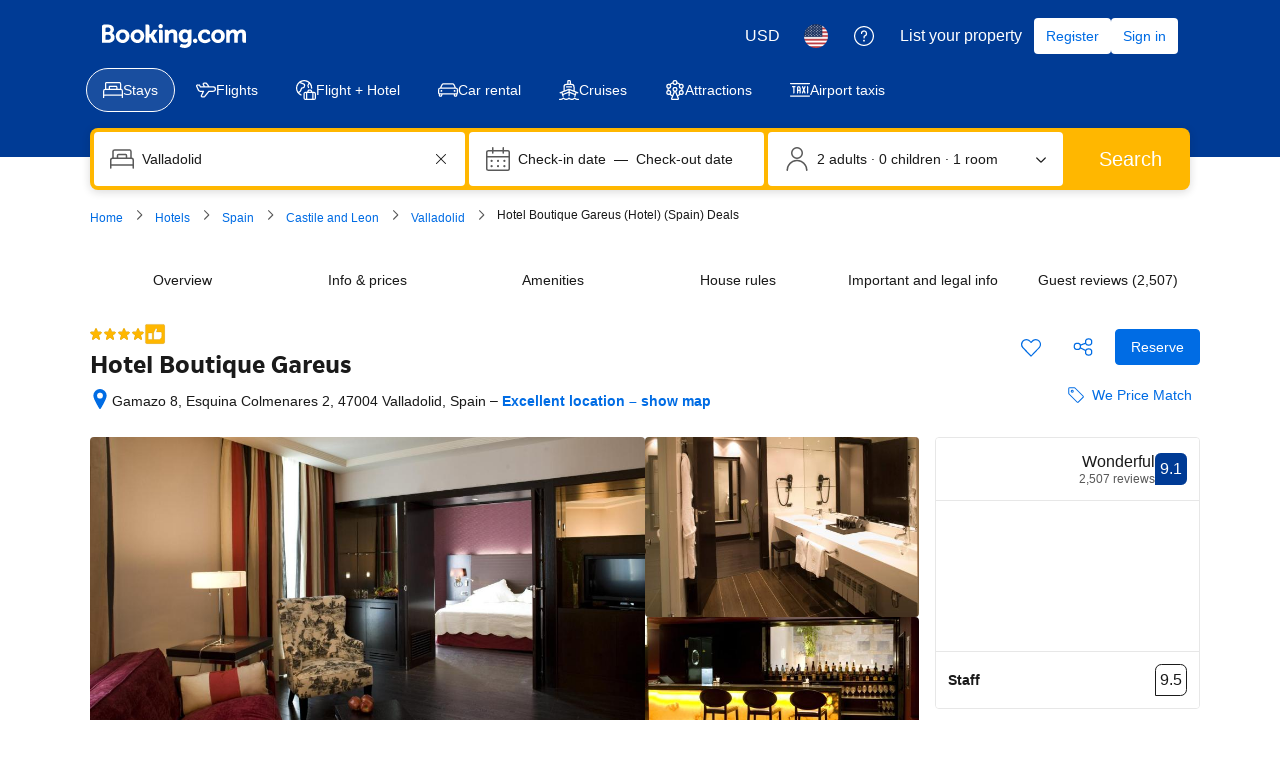

--- FILE ---
content_type: text/html; charset=UTF-8
request_url: https://www.booking.com/hotel/es/boutique-gareus.html
body_size: 1813
content:
<!DOCTYPE html>
<html lang="en">
<head>
    <meta charset="utf-8">
    <meta name="viewport" content="width=device-width, initial-scale=1">
    <title></title>
    <style>
        body {
            font-family: "Arial";
        }
    </style>
    <script type="text/javascript">
    window.awsWafCookieDomainList = ['booking.com'];
    window.gokuProps = {
"key":"AQIDAHjcYu/GjX+QlghicBgQ/7bFaQZ+m5FKCMDnO+vTbNg96AEO9gbUdnuqRleedIFveoKBAAAAfjB8BgkqhkiG9w0BBwagbzBtAgEAMGgGCSqGSIb3DQEHATAeBglghkgBZQMEAS4wEQQMXCicb+XDQ2DOsA5iAgEQgDtOOjvqzKqZUOOF66YElXu3pyocg5gVC0/BC8tD+g1jRYn/JwfrKMBS9Rb8m+RPFq76YP0B8+1diFDu+g==",
          "iv":"A6x+bwDD7gAAHi0C",
          "context":"iHcsne+IwcJz6ZwIBgphY80cGqtRkcrJGBusLYA8NRydoX8AnTr2yb5fsGFJNnQGkZlTcFi2tkuNkCzs4u/QAE5mLgW8DAVmuQqyDzcUgsxmKUOkCA5PnEVZt8XsnR6YOLCkhBhPyNQ97WNVY53rrn8iYXQXC75fNTbYYJdxRCrM6iUpZIBs6o/BaQTLu9kFWc3F+pGiWhGLkM3JxZaAnWwUiirt+YCWIJuyhFyCp3xW3hdVvA3mhAAWf31ZOflzbN+iAj32vgX1MzB68ud9nMy7Jzkm55j/YkJce6aE4bEYs1wxeaqnRP5MV63C736iieswth8nzU/RSYF14r3IbMZFI6leAEDWhOokWtG9VbKkHiQ="
};
    </script>
    <script src="https://d8c14d4960ca.337f8b16.us-east-2.token.awswaf.com/d8c14d4960ca/a18a4859af9c/f81f84a03d17/challenge.js"></script>
</head>
<body>
    <div id="challenge-container"></div>
    <script type="text/javascript">
        AwsWafIntegration.saveReferrer();
        AwsWafIntegration.checkForceRefresh().then((forceRefresh) => {
            if (forceRefresh) {
                AwsWafIntegration.forceRefreshToken().then(() => {
                    window.location.reload(true);
                });
            } else {
                AwsWafIntegration.getToken().then(() => {
                    window.location.reload(true);
                });
            }
        });
    </script>
    <noscript>
        <h1>JavaScript is disabled</h1>
        In order to continue, we need to verify that you're not a robot.
        This requires JavaScript. Enable JavaScript and then reload the page.
    </noscript>
</body>
</html>

--- FILE ---
content_type: text/css
request_url: https://cf.bstatic.com/psb/capla/static/css/6e375f45.4c21d6df.chunk.css
body_size: 51
content:
.bafb4de8c5{cursor:pointer;vertical-align:text-top;padding-block-start:1px}.cb801810f0{margin-inline-end:var(--bui_spacing_1x)}

/*# sourceMappingURL=https://istatic.booking.com/internal-static/capla/static/css/6e375f45.4c21d6df.chunk.css.map*/